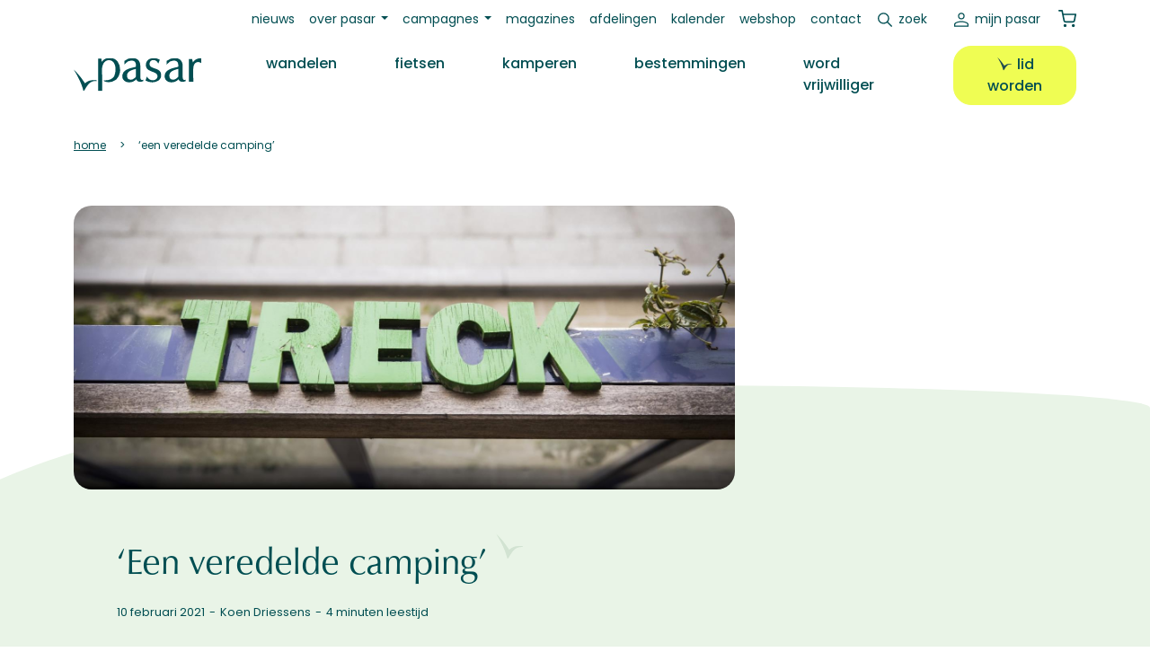

--- FILE ---
content_type: text/html; charset=UTF-8
request_url: https://www.pasar.be/artikel/een-veredelde-camping
body_size: 14440
content:
<!DOCTYPE html>
<html lang="nl" dir="ltr" prefix="og: https://ogp.me/ns#">
  <head>
    <meta charset="utf-8" />
<noscript><style>form.antibot * :not(.antibot-message) { display: none !important; }</style>
</noscript><meta name="description" content="In het Treck Hostel kreeg niet alleen een oude Gentse steenbakkerij een tweede leven, maar werden ook afgeschreven caravans gerecycleerd tot een bijzondere indoor-camping. ‘Droger en warmer dan een echte camping!’" />
<link rel="canonical" href="https://www.pasar.be/artikel/een-veredelde-camping" />
<meta property="og:site_name" content="Pasar" />
<meta property="og:type" content="article" />
<meta property="og:url" content="https://www.pasar.be/artikel/een-veredelde-camping" />
<meta property="og:title" content="‘Een veredelde camping’" />
<meta property="og:description" content="In het Treck Hostel kreeg niet alleen een oude Gentse steenbakkerij een tweede leven, maar werden ook afgeschreven caravans gerecycleerd tot een bijzondere indoor-camping. ‘Droger en warmer dan een echte camping!’" />
<meta property="og:image" content="https://www.pasar.be/sites/default/files/styles/header_image_21_9/public/main-img/Pasar_TreckHostel-21.jpg?h=ea95bb15&amp;itok=HZ9_d5d7" />
<meta name="Generator" content="Drupal 10 (https://www.drupal.org); Commerce 2" />
<meta name="MobileOptimized" content="width" />
<meta name="HandheldFriendly" content="true" />
<meta name="viewport" content="width=device-width, initial-scale=1.0" />
<link rel="icon" href="/favicon.ico" type="image/vnd.microsoft.icon" />
<script>window.a2a_config=window.a2a_config||{};a2a_config.callbacks=[];a2a_config.overlays=[];a2a_config.templates={};</script>

    <title>‘Een veredelde camping’ | Pasar</title>
    <!-- begin Convert Experiences code-->
    <script type="text/javascript" src="//cdn-4.convertexperiments.com/v1/js/10046088-100414304.js?environment=production"></script>
    <!-- end Convert Experiences code -->
    <link rel="stylesheet" media="all" href="//cdn.jsdelivr.net/npm/bootstrap@5.2.3/dist/css/bootstrap.min.css" />
<link rel="stylesheet" media="all" href="/sites/default/files/css/css_KhD0rmc4iP3hH2B2xn2CeAwQwg2vX9gmPKIPjaPuq5g.css?delta=1&amp;language=nl&amp;theme=pasar&amp;include=[base64]" />
<link rel="stylesheet" media="all" href="/sites/default/files/css/css_2lyE6aS9qUHpxUwbNRFDyHxCoAMYVyamQf9FNmQQUgg.css?delta=2&amp;language=nl&amp;theme=pasar&amp;include=[base64]" />
<link rel="stylesheet" media="print" href="/sites/default/files/css/css_LJZ3QqNnpjtQyK_NkxoeJDKwl-lHQpQdO_NuO7E8lHc.css?delta=3&amp;language=nl&amp;theme=pasar&amp;include=[base64]" />

    <script type="application/json" data-drupal-selector="drupal-settings-json">{"path":{"baseUrl":"\/","pathPrefix":"","currentPath":"node\/384","currentPathIsAdmin":false,"isFront":false,"currentLanguage":"nl"},"pluralDelimiter":"\u0003","suppressDeprecationErrors":true,"gtag":{"tagId":"","consentMode":false,"otherIds":[],"events":[],"additionalConfigInfo":[]},"ajaxPageState":{"libraries":"[base64]","theme":"pasar","theme_token":null},"ajaxTrustedUrl":{"\/zoeken":true},"gtm":{"tagId":null,"settings":{"data_layer":"dataLayer","include_classes":false,"allowlist_classes":"","blocklist_classes":"","include_environment":false,"environment_id":"","environment_token":"","include_custom_domain":true,"custom_domain":"https:\/\/gtm.pasar.be"},"tagIds":["GTM-KBRRRZ"]},"data":{"extlink":{"extTarget":true,"extTargetAppendNewWindowDisplay":true,"extTargetAppendNewWindowLabel":"(opens in a new window)","extTargetNoOverride":false,"extNofollow":false,"extTitleNoOverride":false,"extNoreferrer":true,"extFollowNoOverride":false,"extClass":"ext","extLabel":"(link is external)","extImgClass":false,"extSubdomains":true,"extExclude":"","extInclude":"","extCssExclude":".ext-exclude","extCssInclude":".field--name-field-media-document .file a","extCssExplicit":"","extAlert":false,"extAlertText":"This link will take you to an external web site. We are not responsible for their content.","extHideIcons":false,"mailtoClass":"mailto","telClass":"tel","mailtoLabel":"(link sends email)","telLabel":"(link is a phone number)","extUseFontAwesome":false,"extIconPlacement":"append","extPreventOrphan":false,"extFaLinkClasses":"fa fa-external-link","extFaMailtoClasses":"fa fa-envelope-o","extAdditionalLinkClasses":"","extAdditionalMailtoClasses":"","extAdditionalTelClasses":"","extFaTelClasses":"fa fa-phone","allowedDomains":[],"extExcludeNoreferrer":""}},"colorbox":{"transition":"elastic","speed":350,"opacity":0.85,"slideshow":false,"slideshowAuto":true,"slideshowSpeed":2500,"slideshowStart":"start slideshow","slideshowStop":"stop de slideshow","current":"{current} van {total}","previous":"\u00ab Vorige","next":"Volgende \u00bb","close":"Sluiten","overlayClose":true,"returnFocus":true,"maxWidth":"98%","maxHeight":"98%","initialWidth":"300","initialHeight":"250","fixed":true,"scrolling":true,"mobiledetect":true,"mobiledevicewidth":"480px"},"user":{"uid":0,"permissionsHash":"5d8de8d69a07b752edc80594962c0dc9af8c08ac1bbbe268732471e815eafdf9"}}</script>
<script src="/core/misc/drupalSettingsLoader.js?v=10.5.4"></script>
<script src="/modules/contrib/google_tag/js/gtag.js?t8rb2q"></script>
<script src="/modules/contrib/google_tag/js/gtm.js?t8rb2q"></script>

  </head>
  <body class="gpt-ad--kamperen path-node page-node-type-article">
        <a href="#main-content" class="visually-hidden focusable skip-link">
      Overslaan en naar de inhoud gaan
    </a>
    <noscript><iframe src="https://gtm.pasar.be/ns.html?id=GTM-KBRRRZ"
                  height="0" width="0" style="display:none;visibility:hidden"></iframe></noscript>

      <div class="dialog-off-canvas-main-canvas" data-off-canvas-main-canvas>
    

  <header class="sticky-lg-top fixed-top mb-4" role="banner" id="main-header">
      <div class="region region-secondary-menu">
    <nav role="navigation" aria-labelledby="block-pasar-secundairmenu-menu" id="block-pasar-secundairmenu" class="block block-menu navigation menu--secondary">
            
  <h2 class="visually-hidden" id="block-pasar-secundairmenu-menu">Secundair menu</h2>
  

        
<nav class="navbar navbar-expand-lg">
  <div class="container">
    <div class="collapse navbar-collapse" id="navbar-secondary">
                    <ul class="menu navbar-nav mb-2 mb-lg-0">
                            <li class="menu-item nav-item">
        <a href="/nieuws" class="nav-link" data-drupal-link-system-path="node/50576">Nieuws</a>
            </li>
                        <li class="menu-item nav-item menu-item--expanded dropdown">
                <a class="nav-link dropdown-toggle" id="564258065" href="/overons" role="button" data-bs-toggle="dropdown" aria-expanded="false">Over Pasar</a>
                      <ul class="dropdown-menu" aria-labelledby="564258065">
                            <li class="menu-item nav-item">
        <a href="/overons" class="nav-link" data-drupal-link-system-path="node/50594">Wat is Pasar?</a>
            </li>
                        <li class="menu-item nav-item">
        <a href="/vrijwilliger" class="nav-link" data-drupal-link-system-path="node/2242">Word vrijwilliger</a>
            </li>
                        <li class="menu-item nav-item">
        <a href="/ons-team" class="nav-link" data-drupal-link-system-path="node/49514">Personeel</a>
            </li>
                        <li class="menu-item nav-item">
        <a href="/vacatures" class="nav-link" data-drupal-link-system-path="node/93">Vacatures</a>
            </li>
                        <li class="menu-item nav-item">
        <a href="/ledenvoordelen" class="nav-link" data-drupal-link-system-path="node/50677">Ledenvoordelen</a>
            </li>
                        <li class="menu-item nav-item">
        <a href="/adverteren" class="nav-link" data-drupal-link-system-path="node/50596">Adverteren</a>
            </li>
        </ul>
  
            </li>
                        <li class="menu-item nav-item menu-item--expanded dropdown">
                <a class="nav-link dropdown-toggle" id="2054273826" href="/campagnes" role="button" data-bs-toggle="dropdown" aria-expanded="false">Campagnes</a>
                      <ul class="dropdown-menu" aria-labelledby="2054273826">
                            <li class="menu-item nav-item">
        <a href="/campagne/pak-je-tijd" class="nav-link" data-drupal-link-system-path="node/50672">Pak je tijd</a>
            </li>
                        <li class="menu-item nav-item">
        <a href="/campagne/babbel-wandel" class="nav-link" data-drupal-link-system-path="node/50669">Babbel &amp; Wandel</a>
            </li>
                        <li class="menu-item nav-item">
        <a href="/campagne/dagwandelingen" class="nav-link" data-drupal-link-system-path="node/50670">Dagwandelingen</a>
            </li>
                        <li class="menu-item nav-item">
        <a href="/campagne/iedereen-mee-op-pad" class="nav-link" data-drupal-link-system-path="node/53550">Iedereen mee op pad</a>
            </li>
                        <li class="menu-item nav-item">
        <a href="/zomert" class="nav-link">Pasar Zomert</a>
            </li>
        </ul>
  
            </li>
                        <li class="menu-item nav-item">
        <a href="/onze-magazines" class="nav-link" data-drupal-link-system-path="node/50705">Magazines</a>
            </li>
                        <li class="menu-item nav-item">
        <a href="/afdelingen" class="nav-link" data-drupal-link-system-path="node/48278">Afdelingen</a>
            </li>
                        <li class="menu-item nav-item">
        <a href="/kalender" class="nav-link" data-drupal-link-system-path="node/48290">Kalender</a>
            </li>
                        <li class="menu-item nav-item">
        <a href="/webshop" class="nav-link" data-drupal-link-system-path="webshop">Webshop</a>
            </li>
                        <li class="menu-item nav-item">
        <a href="/contact" class="nav-link" data-drupal-link-system-path="node/68">Contact</a>
            </li>
                        <li class="search-link-wrapper menu-item nav-item">
        <a href="/zoeken" id="search-link" class="nav-link" data-drupal-link-system-path="node/49521">Zoek</a>
            </li>
        </ul>
  
    </div>
    




<div class="navbar-mypasar">
  <nav class="navbar navbar-expand-lg">
    <div class="container">
      <div class="collapse navbar-collapse" id="navbar-mypasar">
                      <ul class="menu navbar-nav ms-auto mb-2 mb-lg-0">
                            <li class="menu-item nav-item">
        <a href="/user/login" class="mypasar nav-link" data-drupal-link-system-path="user/login">Mijn Pasar</a>
            </li>
            </ul>
  
      </div>
    </div>
  </nav>
</div>


    <div class="block block-commerce-cart">
  
    
      <div class="cart--cart-block">
  <div class="cart-block--summary">

          <a class="cart-block--link__expand" href="/webshop">
          <span class="cart-block--summary__icon"><img src="/themes/custom/pasar/assets/images/icons/shopping-cart.svg" /></span>
      
            
    </a>
  </div>
  </div>

  </div>

  </div>
</nav>


  </nav>

  </div>

      <div class="region region-primary-menu">
    <nav role="navigation" aria-labelledby="block-pasar-main-menu-menu" id="block-pasar-main-menu" class="block block-menu navigation menu--main">
            
  <h2 class="visually-hidden" id="block-pasar-main-menu-menu">Hoofdnavigatie</h2>
  

        
<nav class="navbar navbar-expand-lg">
  <div class="container">
    <button class="navbar-toggler" type="button" data-bs-toggle="collapse" data-bs-target="#navbar-main,#navbar-account,#navbar-secondary,#navbar-social,#navbar-mypasar" aria-controls="navbarSupportedContent" aria-expanded="false" aria-label="Toggle navigation">
      <span class="toggler-icon top-bar"></span>
      <span class="toggler-icon middle-bar"></span>
      <span class="toggler-icon bottom-bar"></span>
    </button>
    <div class="brand-mobile">
          </div>
    <div class="search-link">
      <a href=""></a>
    </div>
    <div class="mypasar-link">
              <a href="/user/login"></a>
          </div>

    <div class="cart-mobile">
          </div>
    
    <div class="divider"></div>

    <div class="collapse navbar-collapse" id="navbar-main">
      <div class="brand-desktop">  <a href="/" rel="home" class="site-logo navbar-brand">
    <img src="/themes/custom/pasar/logo.svg" alt="Home" />
  </a>
</div>
      <div class="search-mobile">
              </div>
                    <ul class="menu navbar-nav mb-2 mb-lg-0">
                    <li class="menu-item nav-item ps-lg-3 ps-xl-5">
                  <a href="/wandelen" class="wandelen nav-link" data-drupal-link-system-path="node/2">Wandelen</a>
                
              </li>
                <li class="menu-item nav-item ps-lg-3 ps-xl-5">
                  <a href="/fietsen" class="fietsen nav-link" data-drupal-link-system-path="node/3">Fietsen</a>
                
              </li>
                <li class="menu-item nav-item ps-lg-3 ps-xl-5">
                  <a href="/kamperen" class="kamperen nav-link" data-drupal-link-system-path="node/4">Kamperen</a>
                
              </li>
                <li class="menu-item nav-item ps-lg-3 ps-xl-5">
                  <a href="/bestemmingen" class="nav-link" data-drupal-link-system-path="node/5">Bestemmingen</a>
                
              </li>
                <li class="menu-item nav-item ps-lg-3 ps-xl-5">
                  <a href="/vrijwilliger" class="nav-link" data-drupal-link-system-path="node/2242">Word vrijwilliger</a>
                
              </li>
                <li class="lidworden-desktop menu-item nav-item ps-lg-3 ps-xl-5">
                  <a href="/lidworden" class="btn btn-fluo btn-bird" data-drupal-link-system-path="node/49522">Lid worden</a>
                
              </li>
        </ul>
  
    </div>
  </div>
</nav>
<div class="secondarymenu-mobile">
  </div>
<div class="mobile-submenu container">
  <div class="d-flex flex-row justify-content-center gap-3">
    <div class="mypasar-mobile">
          </div>
    <div class="lidworden-mobile">
          </div>
  </div>
  <div class="pasarvzw-mobile">
      </div>
  <div class="footermenu-mobile">
      </div>
  <div class="social-mobile">
      </div>
</div>


  </nav>
<div class="views-exposed-form search-block block block-views block-views-exposed-filter-blocksite-search-page-1 block-pasar-zichtbaarformuliersite-searchpage-1" data-drupal-selector="views-exposed-form-site-search-page-1" id="block-pasar-zichtbaarformuliersite-searchpage-1">
  
    
      <form action="/zoeken" method="get" id="views-exposed-form-site-search-page-1" accept-charset="UTF-8">
  <div class="form--inline clearfix">
  <div class="js-form-item form-item js-form-type-textfield form-type-textfield js-form-item-op form-item-op form-no-label">
        
  <input placeholder="zoek op trefwoord" data-drupal-selector="edit-op" type="text" id="edit-op" name="op" value="" size="30" maxlength="128" class="form-text" />


        </div>
<div data-drupal-selector="edit-actions" class="form-actions js-form-wrapper form-wrapper" id="edit-actions">  
  <button data-drupal-selector="edit-submit-site-search" type="submit" id="edit-submit-site-search" value="Zoeken" class="button js-form-submit form-submit">
    Zoeken
  </button>
  
  
</div>

</div>

</form>

  </div>

  </div>

  </header>

  
  <div class="layout-container mb-5">
    <div class="container">
  <div class="region region-breadcrumb mb-3 mb-lg-5">
    <div id="block-pasar-breadcrumbs" class="block block-system block-system-breadcrumb-block block-pasar-breadcrumbs">
  
    
        <nav class="breadcrumb" role="navigation" aria-labelledby="system-breadcrumb">
    <h2 id="system-breadcrumb" class="visually-hidden">Kruimelpad</h2>
    <ol>
          <li>
                  <a href="/">Home</a>
              </li>
          <li>
                  ‘Een Veredelde Camping’
              </li>
        </ol>
  </nav>

  </div>

  </div>
</div>

    <div class="container">  <div class="region region-highlighted">
    <div data-drupal-messages-fallback class="hidden"></div>

  </div>
</div>

    

    <main role="main">
      <a id="main-content" tabindex="-1"></a>
      <div class="layout-content-above">
        
      </div>

      <div class="layout-content">
                
          <div class="region region-content">
    <div id="block-pasar-content" class="block block-system block-system-main-block block-pasar-content">
  
    
      


<article data-history-node-id="384" class="node node--type-article node--view-mode-full bg-secondary-curved bg-secondary-curved--200 bg-secondary-curved--bottom theme-kamperen pb-7">

  
  

  
  <div class="node__content container">
    <div class="row">
      <div class="col-12 col-lg-8">
                  <div class="header-image position-relative">
            <div class="field field--name-field-main-img field--type-entity-reference field--label-hidden field__item"><div class="media media--type-image media--view-mode-aspect-ratio-21-9">
  
      
            <div class="field--name-field-media-image field--type-image field--label-hidden field__item">  <img loading="lazy" src="/sites/default/files/styles/header_image_21_9/public/main-img/Pasar_TreckHostel-21.jpg?h=ea95bb15&amp;itok=HZ9_d5d7" width="1650" height="707" alt="" class="image-style-header-image-21-9" />


</div>
      
  </div>
</div>
      
                      </div>
                <div class="p-4 p-xl-5 pb-xl-0 mb-6">
                      <h1 class="bird mb-4" >
              <span class="field field--name-title field--type-string field--label-hidden">‘Een veredelde camping’</span>

            </h1>
                    <div class="d-flex fs-sm mb-3 separate-dash">
            <time datetime="2021-02-10">10  februari  2021</time>
            
            <address rel="author"  class="field field--name-field-author field--type-entity-reference field--label-hidden field__item">Koen Driessens</address>
      
            
            <div class="field field--name-node-read-time field--type-string field--label-hidden field__item">4 minuten leestijd</div>
      
          </div>
          <div class="row mb-4">
            <div class="col-12 ">
              
            <div class="clearfix text-formatted field field--name-field-intro field--type-text-with-summary field--label-hidden field__item">In het Treck Hostel kreeg niet alleen een oude Gentse steenbakkerij een tweede leven, maar werden ook afgeschreven caravans gerecycleerd tot een bijzondere indoor-camping. ‘Droger en warmer dan een echte camping!’</div>
      

              <div class="d-flex flex-wrap gap-3 mb-5">
                <span class="psr-badge">
            reportage
      </span>                <span class="psr-badge">
      <ul class="field field--name-field-activity-type field--type-entity-reference field--label-hidden ul-clean separate-dash field__items">
              <li class="field__item">Kamperen</li>
          </ul>
  </span>                <span class="psr-badge"><i class="icon-pin"></i>Gent</span>                                                
            <div class="field field--name-field-related-country field--type-entity-reference field--label-hidden field__item">


<article data-history-node-id="52611" class="node node--type-country node--promoted node--view-mode-side-card">
  <a href="/bestemmingen/belgie" class="country-badge psr-badge">
            <div class="field field--name-field-country-flag field--type-image field--label-hidden field__item">  <img loading="lazy" src="/sites/default/files/flag-icons/Flag_of_Belgium.svg.png" width="692" height="600" alt="" />

</div>
      <span class="field field--name-title field--type-string field--label-hidden">België</span>
</a>
</article>



</div>
      
                
              </div>

              
              
      <div class="field field--name-field-content field--type-entity-reference-revisions field--label-hidden field__items">
              <div class="field__item paragraph--wrapper">




  <div class="paragraph paragraph--type--cb-txt paragraph--view-mode--default row">
          
            <div class="col-12">
            <div class="clearfix text-formatted field field--name-field-cb-txt field--type-text-long field--label-hidden field__item"><p>Medezaakvoerster Iris deed inspiratie op in de grote hal van het BaseCamp Youth Hostel in Bonn met zijn oude caravans, streamers en VW-busjes, vertelt Mathilde: ‘Ons Treck Hostel is met zijn twee slaapzalen (met 5 en 12 bedden) ook een jeugdherberg, maar we profileren ons niet zo: we trekken als “indoor-camping” jong en oud aan. Vooral gezinnen met kinderen komen specifiek voor onze 9 caravans met 2 tot 4 slaapplaatsen.’ Die staan gezellig kriskras opgesteld in een hoekige en hoge ruimte achter de Treckhaak, het buurtcafé-annex-ontbijtruimte. De caravans zijn elk in een bepaald thema gepimpt: van jungle tot zen. Kringloopmeubels voor en tussen de caravans versterken de vintage sfeer. ‘Gasten die dit niet verwachtten, zijn altijd aangenaam verrast.’</p>

<p>Marie Missinne en Siebe Persyn, twee 20-jarigen uit het Brugse, hebben de nacht in de retro-caravan doorgebracht. ‘Je hebt er hetzelfde gevoel als in een echte caravan op een echte camping.’ De meisjes weten wat ze zeggen: ze hebben kampeerervaring. Marie trok vroeger met haar ouders in een caravan naar Frankrijk, vandaag tentkampeert ze met haar vriend in heel Zuid-Europa. Ook Siebes ouders hebben een caravan in de Ardennen staan, waar zij dan ernaast in een tentje slaapt. Vooral ’s zomers natuurlijk. ‘We zijn hier nu in de winter omdat we de verjaardagsbon van mijn moeder nog dringend moesten opmaken’, lacht Marie. ‘In de zomer moet het hier heel anders zijn: dan kun je buiten, gezellig op het grote terras zitten en barbecueën of er zelfs in de openlucht kamperen. De indoor-camping verschilt daar toch wel wat van: hier wordt er in of voor de caravans niet gekookt. Op een openluchtcamping heb je ook meer contact met je buren en zit je vaker buiten voor je caravan.’</p>

<p><strong>Cabardouche</strong></p>

<p>‘Anders dan op een openluchtcamping blijven de gasten hier meestal slechts één of twee nachten’, zegt Mathilde. Van maart tot oktober zit het Treck Hostel goed vol met korte verblijvers die Gent aandoen. ‘Ons verblijf is niet erg cultureel’, geven de meisjes toe. ‘Gisteren zijn we gaan shoppen, vandaag gaan we zwemmen. We wonen niet zo ver, dus we komen zo ook al vaak genoeg in Gent.’</p>

<p>Ook de familie Steenackers, afkomstig uit de regio Mechelen, is niet specifiek hier voor Gent. Ze zijn ook geen fanatieke kampeerders die ’s winters campings opzoeken: ‘We zochten gewoon een originelere locatie voor een familieweekend dan een chalet in de Ardennen.’ Rudi en Caroline vieren er met dochters Annelies, Emmy en Katie plus wederhelften hun 35ste huwelijksverjaardag. ‘Verder hebben we niets gepland: dat zoeken we ter plekke wel uit’ – zolang er maar niet te veel gewandeld moet worden aangezien Annelies hoogzwanger is.</p>

<p>Nog even zonder kleinkinderen nemen de vier koppels in alle rust vier caravans in beslag, ‘maar het hadden er ook minder kunnen zijn, want sommige hebben meer dan twee bedden. We trokken lotje om de caravans te verdelen’, vertelt Rudi. Terwijl hun dochters een vrolijke strandcaravan, een zilveren wielrennerscaravan en – hoog boven de rest – een ‘birds nest’-caravan betrokken, kregen de jubilarissen Rudi en Caroline ‘toepasselijk’ de wulpse cabardouche-caravan toegemeten.</p>

<p><strong>Campinggevoel</strong></p>

<p>Ze kenden de indoor-camping niet, tot ze erop stootten op het net. ‘Supertof’, noemen de dochters de locatie. ‘Je krijgt er een echt campinggevoel: je moet hier ook met je toiletzaak over het hele terrein naar de wasruimte stappen. Het is zelfs comfortabeler dan een camping. Je hebt hier geen last van het weer: het is er droog, warm. Een veredelde camping dus. En je hebt er geen last van luidruchtige Hollanders. Het is er ’s nachts rustig.’ Ook Marie en Siebe hebben geen last gehad van lawaai. ‘Maar wij slapen dan ook langer dan andere gasten (lachen).’</p>

<p>‘Je hebt hier meer het gevoel echt op reis te zijn dan in een hotel met onpersoonlijke kamers’, vindt Rudi. ‘Ook de internationale context helpt.’ Mathilde: ‘We krijgen hier gasten uit de hele wereld.’ Een wereldkaart met bankbiljetten uit elk continent en de verschillende talen die te horen zijn in de ontbijtruimte bevestigen dat. ‘Vooral in de week komen hier buitenlanders. In het weekend hebben we dan meer binnenlandse en Nederlandse gasten.’</p>

<p>De gasten hoeven niets mee te brengen, behalve een handdoek. Er liggen lakens op de bedden, er zijn lockers, gratis wifi en ontbijt in de Treckhaak. Tussen de ontbijtruimte en de toiletruimte is nog een grote, in campingsfeer aangeklede ontspanningszaal. ‘Daar en in een grote ruimte achteraan op het terrein willen we nog meer caravans zetten, specifiek voor groepen, om die gescheiden te houden van de andere gasten. Dus we zijn nog steeds op zoek naar caravans. Die er nu staan, komen vooral uit Nederland’, zegt Mathilde. ‘Ik ben vorige week nog een exemplaar gaan bekijken in Limburg. De mensen zijn blij dat ze ervan af zijn én dat hun caravan hier bij ons een tweede leven krijgt.’ Dat ze graag nog eens komen bekijken: ‘De vorige eigenaar van de “Biky” is er zelf eens in komen logeren.’</p></div>
      </div>
      </div>
</div>
              <div class="field__item paragraph--wrapper">



  <div class="paragraph paragraph--type--cb-img-gallery paragraph--view-mode--default carousel slide mx-auto" id="multiItemCarouselColorbox-60793" data-bs-ride="carousel" data-bs-interval="10000">
    

          <div class="carousel-inner">

<div class="d-flex gap-2 g-md-3 field__items items">

        <div class="field__item" data-image-index="0">
          <div class="media media--type-image media--view-mode-scaled-h300">
  
      
            <div class="field--name-field-media-image field--type-image field--label-hidden field__item">
<a href="https://www.pasar.be/sites/default/files/gallery/Pasar_TreckHostel-1.jpg" aria-label="{&quot;alt&quot;:&quot;&quot;}" role="button"  title="Pasar_TreckHostel-1.jpg" data-colorbox-gallery="gallery-field_media_image-B7XesuPcbWM" class="colorbox" aria-controls="colorbox-sPRkCCcvigM" data-cbox-img-attrs="{&quot;alt&quot;:&quot;&quot;}"><img id="colorbox-sPRkCCcvigM" src="/sites/default/files/styles/scaled_h300/public/gallery/Pasar_TreckHostel-1.jpg?itok=BWtL-SSp" width="450" height="300" alt="" loading="lazy" class="image-style-scaled-h300" />

</a>
</div>
      
  </div>

      </div>
              <div class="field__item" data-image-index="1">
          <div class="media media--type-image media--view-mode-scaled-h300">
  
      
            <div class="field--name-field-media-image field--type-image field--label-hidden field__item">
<a href="https://www.pasar.be/sites/default/files/gallery/Pasar_TreckHostel-2.jpg" aria-label="{&quot;alt&quot;:&quot;&quot;}" role="button"  title="Pasar_TreckHostel-2.jpg" data-colorbox-gallery="gallery-field_media_image-B7XesuPcbWM" class="colorbox" aria-controls="colorbox-UMzvEQGCteA" data-cbox-img-attrs="{&quot;alt&quot;:&quot;&quot;}"><img id="colorbox-UMzvEQGCteA" src="/sites/default/files/styles/scaled_h300/public/gallery/Pasar_TreckHostel-2.jpg?itok=SxnNqqnb" width="450" height="300" alt="" loading="lazy" class="image-style-scaled-h300" />

</a>
</div>
      
  </div>

      </div>
              <div class="field__item" data-image-index="2">
          <div class="media media--type-image media--view-mode-scaled-h300">
  
      
            <div class="field--name-field-media-image field--type-image field--label-hidden field__item">
<a href="https://www.pasar.be/sites/default/files/gallery/Pasar_TreckHostel-3.jpg" aria-label="{&quot;alt&quot;:&quot;&quot;}" role="button"  title="Pasar_TreckHostel-3.jpg" data-colorbox-gallery="gallery-field_media_image-B7XesuPcbWM" class="colorbox" aria-controls="colorbox-fnS78dphKq4" data-cbox-img-attrs="{&quot;alt&quot;:&quot;&quot;}"><img id="colorbox-fnS78dphKq4" src="/sites/default/files/styles/scaled_h300/public/gallery/Pasar_TreckHostel-3.jpg?itok=gO5JttdM" width="450" height="300" alt="" loading="lazy" class="image-style-scaled-h300" />

</a>
</div>
      
  </div>

      </div>
              <div class="field__item" data-image-index="3">
          <div class="media media--type-image media--view-mode-scaled-h300">
  
      
            <div class="field--name-field-media-image field--type-image field--label-hidden field__item">
<a href="https://www.pasar.be/sites/default/files/gallery/Pasar_TreckHostel-8.jpg" aria-label="{&quot;alt&quot;:&quot;&quot;}" role="button"  title="Pasar_TreckHostel-8.jpg" data-colorbox-gallery="gallery-field_media_image-B7XesuPcbWM" class="colorbox" aria-controls="colorbox-RqGgN265oNQ" data-cbox-img-attrs="{&quot;alt&quot;:&quot;&quot;}"><img id="colorbox-RqGgN265oNQ" src="/sites/default/files/styles/scaled_h300/public/gallery/Pasar_TreckHostel-8.jpg?itok=swGtakHs" width="450" height="300" alt="" loading="lazy" class="image-style-scaled-h300" />

</a>
</div>
      
  </div>

      </div>
              <div class="field__item" data-image-index="4">
          <div class="media media--type-image media--view-mode-scaled-h300">
  
      
            <div class="field--name-field-media-image field--type-image field--label-hidden field__item">
<a href="https://www.pasar.be/sites/default/files/gallery/Pasar_TreckHostel-11.jpg" aria-label="{&quot;alt&quot;:&quot;&quot;}" role="button"  title="Pasar_TreckHostel-11.jpg" data-colorbox-gallery="gallery-field_media_image-B7XesuPcbWM" class="colorbox" aria-controls="colorbox-nSUb_wOVjCY" data-cbox-img-attrs="{&quot;alt&quot;:&quot;&quot;}"><img id="colorbox-nSUb_wOVjCY" src="/sites/default/files/styles/scaled_h300/public/gallery/Pasar_TreckHostel-11.jpg?itok=84aQxRQK" width="450" height="300" alt="" loading="lazy" class="image-style-scaled-h300" />

</a>
</div>
      
  </div>

      </div>
              <div class="field__item" data-image-index="5">
          <div class="media media--type-image media--view-mode-scaled-h300">
  
      
            <div class="field--name-field-media-image field--type-image field--label-hidden field__item">
<a href="https://www.pasar.be/sites/default/files/gallery/Pasar_TreckHostel-13.jpg" aria-label="{&quot;alt&quot;:&quot;&quot;}" role="button"  title="Pasar_TreckHostel-13.jpg" data-colorbox-gallery="gallery-field_media_image-B7XesuPcbWM" class="colorbox" aria-controls="colorbox-x6kVqnV_JiI" data-cbox-img-attrs="{&quot;alt&quot;:&quot;&quot;}"><img id="colorbox-x6kVqnV_JiI" src="/sites/default/files/styles/scaled_h300/public/gallery/Pasar_TreckHostel-13.jpg?itok=4JzySjZS" width="450" height="300" alt="" loading="lazy" class="image-style-scaled-h300" />

</a>
</div>
      
  </div>

      </div>
              <div class="field__item" data-image-index="6">
          <div class="media media--type-image media--view-mode-scaled-h300">
  
      
            <div class="field--name-field-media-image field--type-image field--label-hidden field__item">
<a href="https://www.pasar.be/sites/default/files/gallery/Pasar_TreckHostel-14.jpg" aria-label="{&quot;alt&quot;:&quot;&quot;}" role="button"  title="Pasar_TreckHostel-14.jpg" data-colorbox-gallery="gallery-field_media_image-B7XesuPcbWM" class="colorbox" aria-controls="colorbox-3wus9JB1OmE" data-cbox-img-attrs="{&quot;alt&quot;:&quot;&quot;}"><img id="colorbox-3wus9JB1OmE" src="/sites/default/files/styles/scaled_h300/public/gallery/Pasar_TreckHostel-14.jpg?itok=tShgaeqO" width="450" height="300" alt="" loading="lazy" class="image-style-scaled-h300" />

</a>
</div>
      
  </div>

      </div>
              <div class="field__item" data-image-index="7">
          <div class="media media--type-image media--view-mode-scaled-h300">
  
      
            <div class="field--name-field-media-image field--type-image field--label-hidden field__item">
<a href="https://www.pasar.be/sites/default/files/gallery/Pasar_TreckHostel-15.jpg" aria-label="{&quot;alt&quot;:&quot;&quot;}" role="button"  title="Pasar_TreckHostel-15.jpg" data-colorbox-gallery="gallery-field_media_image-B7XesuPcbWM" class="colorbox" aria-controls="colorbox-8gMEbyzeY_E" data-cbox-img-attrs="{&quot;alt&quot;:&quot;&quot;}"><img id="colorbox-8gMEbyzeY_E" src="/sites/default/files/styles/scaled_h300/public/gallery/Pasar_TreckHostel-15.jpg?itok=vYvabMvA" width="450" height="300" alt="" loading="lazy" class="image-style-scaled-h300" />

</a>
</div>
      
  </div>

      </div>
              <div class="field__item" data-image-index="8">
          <div class="media media--type-image media--view-mode-scaled-h300">
  
      
            <div class="field--name-field-media-image field--type-image field--label-hidden field__item">
<a href="https://www.pasar.be/sites/default/files/gallery/Pasar_TreckHostel-16.jpg" aria-label="{&quot;alt&quot;:&quot;&quot;}" role="button"  title="Pasar_TreckHostel-16.jpg" data-colorbox-gallery="gallery-field_media_image-B7XesuPcbWM" class="colorbox" aria-controls="colorbox-XUtjb4kqCiI" data-cbox-img-attrs="{&quot;alt&quot;:&quot;&quot;}"><img id="colorbox-XUtjb4kqCiI" src="/sites/default/files/styles/scaled_h300/public/gallery/Pasar_TreckHostel-16.jpg?itok=1MqK9quR" width="450" height="300" alt="" loading="lazy" class="image-style-scaled-h300" />

</a>
</div>
      
  </div>

      </div>
              <div class="field__item" data-image-index="9">
          <div class="media media--type-image media--view-mode-scaled-h300">
  
      
            <div class="field--name-field-media-image field--type-image field--label-hidden field__item">
<a href="https://www.pasar.be/sites/default/files/gallery/Pasar_TreckHostel-22.jpg" aria-label="{&quot;alt&quot;:&quot;&quot;}" role="button"  title="Pasar_TreckHostel-22.jpg" data-colorbox-gallery="gallery-field_media_image-B7XesuPcbWM" class="colorbox" aria-controls="colorbox-cDnGzi0yRcE" data-cbox-img-attrs="{&quot;alt&quot;:&quot;&quot;}"><img id="colorbox-cDnGzi0yRcE" src="/sites/default/files/styles/scaled_h300/public/gallery/Pasar_TreckHostel-22.jpg?itok=zXqe1-HQ" width="450" height="300" alt="" loading="lazy" class="image-style-scaled-h300" />

</a>
</div>
      
  </div>

      </div>
              <div class="field__item" data-image-index="10">
          <div class="media media--type-image media--view-mode-scaled-h300">
  
      
            <div class="field--name-field-media-image field--type-image field--label-hidden field__item">
<a href="https://www.pasar.be/sites/default/files/gallery/Pasar_TreckHostel-25.jpg" aria-label="{&quot;alt&quot;:&quot;&quot;}" role="button"  title="Pasar_TreckHostel-25.jpg" data-colorbox-gallery="gallery-field_media_image-B7XesuPcbWM" class="colorbox" aria-controls="colorbox-GM5s8JBtjHY" data-cbox-img-attrs="{&quot;alt&quot;:&quot;&quot;}"><img id="colorbox-GM5s8JBtjHY" src="/sites/default/files/styles/scaled_h300/public/gallery/Pasar_TreckHostel-25.jpg?itok=0tgEhuGZ" width="450" height="300" alt="" loading="lazy" class="image-style-scaled-h300" />

</a>
</div>
      
  </div>

      </div>
              <div class="field__item" data-image-index="11">
          <div class="media media--type-image media--view-mode-scaled-h300">
  
      
            <div class="field--name-field-media-image field--type-image field--label-hidden field__item">
<a href="https://www.pasar.be/sites/default/files/gallery/Pasar_TreckHostel-30.jpg" aria-label="{&quot;alt&quot;:&quot;&quot;}" role="button"  title="Pasar_TreckHostel-30.jpg" data-colorbox-gallery="gallery-field_media_image-B7XesuPcbWM" class="colorbox" aria-controls="colorbox-emQuNpsgGB4" data-cbox-img-attrs="{&quot;alt&quot;:&quot;&quot;}"><img id="colorbox-emQuNpsgGB4" src="/sites/default/files/styles/scaled_h300/public/gallery/Pasar_TreckHostel-30.jpg?itok=uSEHDN7_" width="450" height="300" alt="" loading="lazy" class="image-style-scaled-h300" />

</a>
</div>
      
  </div>

      </div>
          
</div>
</div>
    
    <button class="carousel-control-prev" type="button" data-bs-target="#multiItemCarousel-60793" data-bs-slide="prev">
        <span class="carousel-control-prev-icon" aria-hidden="true"></span>
        <span class="visually-hidden">Previous</span>
    </button>
    <button class="carousel-control-next" type="button" data-bs-target="#multiItemCarousel-60793" data-bs-slide="next">
        <span class="carousel-control-next-icon" aria-hidden="true"></span>
        <span class="visually-hidden">Next</span>
    </button>
  </div>

</div>
          </div>
  
              <div class="row">
  <div class="col-12 col-sm-6">
    <div class="float-end float-sm-start mb-4 mb-sm-0"><a class="icon-end-arrow-right--white btn btn-primary text-lowercase" href="/artikel/eilandhoppen-de-kvarnerbaai">Volgend Artikel</a>
</div>
  </div>
  <div class="col-12 col-sm-6">
    <div class="float-end"><span class="a2a_kit a2a_kit_size_32 addtoany_list" data-a2a-url="https://www.pasar.be/artikel/een-veredelde-camping" data-a2a-title="‘Een veredelde camping’"><p class="d-inline me-3 text-lowercase">deel Artikel</p><a class="a2a_button_facebook"><img src="/themes/custom/pasar/assets/images/icons/facebook--darkgreen.svg"></a><a class="a2a_button_twitter"><img src="/themes/custom/pasar/assets/images/icons/twitter--darkgreen.svg"></a></span></div>
  </div>
</div> 
            </div>
          </div>
        </div>
      </div>

      <div class="col-12 col-lg-4 img-reset">
        <div class="mb-4 float-end">
            <div class="clearfix text-formatted field field--name-body field--type-text-with-summary field--label-hidden field__item">
            <div class="clearfix text-formatted field field--name-field-adslot-body field--type-text-long field--label-hidden field__item"><!-- Start GPT Tag -->
<script async src='https://securepubads.g.doubleclick.net/tag/js/gpt.js'></script>
<script>
  window.googletag = window.googletag || {cmd: []};
  googletag.cmd.push(function() {
    googletag.defineSlot('/22306839729/Pasar/kamperen', [[300,250]], 'div-gpt-ad-1325273-1')
             .setTargeting('positie', ['boven'])
             .addService(googletag.pubads());

    googletag.pubads().enableSingleRequest();
    googletag.enableServices();
  });
</script>
<!-- End GPT Tag -->
<!-- GPT AdSlot 1 for Ad unit 'Pasar/kamperen' ### Size: [[300,250]] -->
<div id='div-gpt-ad-1325273-1'>
  <script>
    googletag.cmd.push(function() { googletag.display('div-gpt-ad-1325273-1'); });
  </script>
</div>
<!-- End AdSlot 1 --></div>
      
</div>
      </div>
        <div class="float-end"></div>
        <div class="mb-4 float-end">
            <div class="clearfix text-formatted field field--name-body field--type-text-with-summary field--label-hidden field__item">
            <div class="clearfix text-formatted field field--name-field-adslot-body field--type-text-long field--label-hidden field__item"><!-- Start GPT Tag -->
<script async src='https://securepubads.g.doubleclick.net/tag/js/gpt.js'></script>
<script>
  window.googletag = window.googletag || {cmd: []};
  googletag.cmd.push(function() {
    googletag.defineSlot('/22306839729/Pasar/kamperen', [[300,250]], 'div-gpt-ad-1325273-1')
             .setTargeting('positie', ['boven'])
             .addService(googletag.pubads());

    googletag.pubads().enableSingleRequest();
    googletag.enableServices();
  });
</script>
<!-- End GPT Tag -->
<!-- GPT AdSlot 1 for Ad unit 'Pasar/kamperen' ### Size: [[300,250]] -->
<div id='div-gpt-ad-1325273-1'>
  <script>
    googletag.cmd.push(function() { googletag.display('div-gpt-ad-1325273-1'); });
  </script>
</div>
<!-- End AdSlot 1 --></div>
      
</div>
      </div>
        <div class="mb-4 float-end">
            <div class="clearfix text-formatted field field--name-body field--type-text-with-summary field--label-hidden field__item">
            <div class="clearfix text-formatted field field--name-field-adslot-body field--type-text-long field--label-hidden field__item"><!-- Start GPT Tag -->
<script async src='https://securepubads.g.doubleclick.net/tag/js/gpt.js'></script>
<script>
  window.googletag = window.googletag || {cmd: []};
  googletag.cmd.push(function() {
    googletag.defineSlot('/22306839729/Pasar/kamperen', [[300,250]], 'div-gpt-ad-2670526-1')
             .setTargeting('positie', ['midden'])
             .addService(googletag.pubads());

    googletag.pubads().enableSingleRequest();
    googletag.enableServices();
  });
</script>
<!-- End GPT Tag -->
<!-- GPT AdSlot 1 for Ad unit 'Pasar/kamperen' ### Size: [[300,250]] -->
<div id='div-gpt-ad-2670526-1'>
  <script>
    googletag.cmd.push(function() { googletag.display('div-gpt-ad-2670526-1'); });
  </script>
</div>
<!-- End AdSlot 1 --></div>
      </div>
      </div>
        <div class="mb-4 float-end">
            <div class="clearfix text-formatted field field--name-body field--type-text-with-summary field--label-hidden field__item">
            <div class="clearfix text-formatted field field--name-field-adslot-body field--type-text-long field--label-hidden field__item"><!-- Start GPT Tag -->
<script async src='https://securepubads.g.doubleclick.net/tag/js/gpt.js'></script>
<script>
  window.googletag = window.googletag || {cmd: []};
  googletag.cmd.push(function() {
    googletag.defineSlot('/22306839729/Pasar/kamperen', [[300,250]], 'div-gpt-ad-9092952-1')
             .setTargeting('positie', ['onder'])
             .addService(googletag.pubads());

    googletag.pubads().enableSingleRequest();
    googletag.enableServices();
  });
</script>
<!-- End GPT Tag -->
<!-- GPT AdSlot 1 for Ad unit 'Pasar/kamperen' ### Size: [[300,250]] -->
<div id='div-gpt-ad-9092952-1'>
  <script>
    googletag.cmd.push(function() { googletag.display('div-gpt-ad-9092952-1'); });
  </script>
</div>
<!-- End AdSlot 1 --></div>
      </div>
      </div>
        <div class="mb-4 float-end">
            <div class="clearfix text-formatted field field--name-body field--type-text-with-summary field--label-hidden field__item">
            <div class="clearfix text-formatted field field--name-field-adslot-body field--type-text-long field--label-hidden field__item"><!-- Start GPT Tag -->
<script async src='https://securepubads.g.doubleclick.net/tag/js/gpt.js'></script>
<script>
  window.googletag = window.googletag || {cmd: []};
  googletag.cmd.push(function() {
    googletag.defineSlot('/22306839729/Pasar/kamperen', [[160,600],[120,600]], 'div-gpt-ad-9556397-1')
             .addService(googletag.pubads());

    googletag.pubads().enableSingleRequest();
    googletag.enableServices();
  });
</script>
<!-- End GPT Tag -->
<!-- GPT AdSlot 1 for Ad unit 'Pasar/kamperen' ### Size: [[160,600],[120,600]] -->
<div id='div-gpt-ad-9556397-1'>
  <script>
    googletag.cmd.push(function() { googletag.display('div-gpt-ad-9556397-1'); });
  </script>
</div>
<!-- End AdSlot 1 --></div>
      </div>
      </div>
      </div>
    </div>
  
    <div class="d-none d-xl-flex justify-content-center position-relative">
      <span class="img-reset">
            <div class="clearfix text-formatted field field--name-body field--type-text-with-summary field--label-hidden field__item">
            <div class="clearfix text-formatted field field--name-field-adslot-body field--type-text-long field--label-hidden field__item"><!-- Start GPT Tag -->
<script async src='https://securepubads.g.doubleclick.net/tag/js/gpt.js'></script>
<script>
  window.googletag = window.googletag || {cmd: []};
  googletag.cmd.push(function() {
    googletag.defineSlot('/22306839729/Pasar/kamperen', [[468,60],[728,90],[1200,140]], 'div-gpt-ad-2046887-1')
             .setTargeting('positie', ['boven'])
             .addService(googletag.pubads());

    googletag.enableServices();
  });
</script>
<!-- End GPT Tag -->
<!-- GPT AdSlot 1 for Ad unit 'Pasar/kamperen' ### Size: [[1200,140]] -->
<div id='div-gpt-ad-2046887-1'>
  <script>
    googletag.cmd.push(function() { googletag.display('div-gpt-ad-2046887-1'); });
  </script>
</div>
<!-- End AdSlot 1 --></div>
      </div>
      </span>
    </div>

    <div class="mt-5"><div class="views-element-container"><div class="view view-articles-related view-id-articles_related view-display-id-current_article js-view-dom-id-06248d33138e649d8590688f7f9867f227d3c9d37fb52d7a857e69789ad00c2b">
  
    
      <div class="view-header">
      <h3>Meer inspiratie</h3>
    </div>
      
      <div class="view-content">
      <div class="row g-4 mb-3">
          <div class="col-12 col-md-6 col-lg-4 col-xl-3">


<article data-history-node-id="56408" class="node node--type-article node--view-mode-teaser theme-kamperen card h-100">

  <div class="card-img position-relative">
          
            <div class="field field--name-field-main-img field--type-entity-reference field--label-hidden field__item"><div class="media media--type-image media--view-mode-teaser-square">
  
      
            <div class="field--name-field-media-image field--type-image field--label-hidden field__item">  <img loading="lazy" src="/sites/default/files/styles/teaser_square/public/2026-01/kampeerBV-pim.png?h=66be67e2&amp;itok=fEiHoTLE" width="600" height="630" alt="Pim Niesten " class="image-style-teaser-square" />


</div>
      
            <div class="field--name-field-media-copyright field--type-string field--label-hidden field__item copyright">Michaël Dehaspe</div>
      
  </div>
</div>
      
    
        
  </div>

  <a href="/reportage/kampeer-bv-pim-niesten" rel="bookmark">
    <div class="card-img-overlay d-flex justify-content-end gap-2">
      
            
                    <div class="item psr-theme--color">
            <div class="field field--name-field-article-type field--type-entity-reference field--label-hidden field__item">reportage</div>
      </div>
          </div>
    <div class="readmore position-absolute top-40 start-50 translate-middle bird-white">Lees meer</div>
  </a>

  <div class="card-body">
    <div class="node__content card-text">
      <div class="psr-theme--color fs-sm text-lowercase mb-1">
      <ul class="field field--name-field-activity-type field--type-entity-reference field--label-hidden ul-clean separate-dash field__items">
              <li class="field__item">Kamperen</li>
          </ul>
  </div>
    </div>
    <div class="card-title">
      
              <h6><span class="field field--name-title field--type-string field--label-hidden">Kampeer-BV: Pim Niesten</span>
</h6>
            
    </div>
    
        
  </div>

</article>

</div>
          <div class="col-12 col-md-6 col-lg-4 col-xl-3">


<article data-history-node-id="56404" class="node node--type-article node--promoted node--view-mode-teaser theme-kamperen card h-100">

  <div class="card-img position-relative">
          
            <div class="field field--name-field-main-img field--type-entity-reference field--label-hidden field__item"><div class="media media--type-image media--view-mode-teaser-square">
  
      
            <div class="field--name-field-media-image field--type-image field--label-hidden field__item">  <img loading="lazy" src="/sites/default/files/styles/teaser_square/public/2026-01/batterij-technisch.png?h=392b2347&amp;itok=mflhmmEj" width="600" height="630" alt="accu technisch" class="image-style-teaser-square" />


</div>
      
            <div class="field--name-field-media-copyright field--type-string field--label-hidden field__item copyright">Shutterstock</div>
      
  </div>
</div>
      
    
        
  </div>

  <a href="/praktisch/de-juiste-camperaccu-4-vragen" rel="bookmark">
    <div class="card-img-overlay d-flex justify-content-end gap-2">
      
            
                    <div class="item psr-theme--color">
            <div class="field field--name-field-article-type field--type-entity-reference field--label-hidden field__item">praktisch</div>
      </div>
          </div>
    <div class="readmore position-absolute top-40 start-50 translate-middle bird-white">Lees meer</div>
  </a>

  <div class="card-body">
    <div class="node__content card-text">
      <div class="psr-theme--color fs-sm text-lowercase mb-1">
      <ul class="field field--name-field-activity-type field--type-entity-reference field--label-hidden ul-clean separate-dash field__items">
              <li class="field__item">Kamperen</li>
          </ul>
  </div>
    </div>
    <div class="card-title">
      
              <h6><span class="field field--name-title field--type-string field--label-hidden">De juiste camperaccu in 4 vragen</span>
</h6>
            
    </div>
    
        
  </div>

</article>

</div>
          <div class="col-12 col-md-6 col-lg-4 col-xl-3">


<article data-history-node-id="56407" class="node node--type-article node--promoted node--view-mode-teaser theme-kamperen card h-100">

  <div class="card-img position-relative">
          
            <div class="field field--name-field-main-img field--type-entity-reference field--label-hidden field__item"><div class="media media--type-image media--view-mode-teaser-square">
  
      
            <div class="field--name-field-media-image field--type-image field--label-hidden field__item">  <img loading="lazy" src="/sites/default/files/styles/teaser_square/public/2026-01/Opaalkust%20-39.jpg?h=95dc4871&amp;itok=Bva7iPSY" width="600" height="630" alt="opaalkust" class="image-style-teaser-square" />


</div>
      
            <div class="field--name-field-media-copyright field--type-string field--label-hidden field__item copyright">Thomas De Boever</div>
      
  </div>
</div>
      
    
        
  </div>

  <a href="/reportage/thuiskomen-aan-de-opaalkust-rust-de-natuur" rel="bookmark">
    <div class="card-img-overlay d-flex justify-content-end gap-2">
      
            
                    <div class="item psr-theme--color">
            <div class="field field--name-field-article-type field--type-entity-reference field--label-hidden field__item">reportage</div>
      </div>
          </div>
    <div class="readmore position-absolute top-40 start-50 translate-middle bird-white">Lees meer</div>
  </a>

  <div class="card-body">
    <div class="node__content card-text">
      <div class="psr-theme--color fs-sm text-lowercase mb-1">
      <ul class="field field--name-field-activity-type field--type-entity-reference field--label-hidden ul-clean separate-dash field__items">
              <li class="field__item">Kamperen</li>
          </ul>
  </div>
    </div>
    <div class="card-title">
      
              <h6><span class="field field--name-title field--type-string field--label-hidden">Thuiskomen aan de Opaalkust: rust in de natuur</span>
</h6>
            
    </div>
    
        
  </div>

</article>

</div>
          <div class="col-12 col-md-6 col-lg-4 col-xl-3">


<article data-history-node-id="56276" class="node node--type-article node--promoted node--view-mode-teaser theme-kamperen card h-100">

  <div class="card-img position-relative">
          
            <div class="field field--name-field-main-img field--type-entity-reference field--label-hidden field__item"><div class="media media--type-image media--view-mode-teaser-square">
  
      
            <div class="field--name-field-media-image field--type-image field--label-hidden field__item">  <img loading="lazy" src="/sites/default/files/styles/teaser_square/public/2026-01/DJI_20250306_120706_310.jpg?h=f92e4d07&amp;itok=2trEiJFw" width="600" height="630" alt="algarve" class="image-style-teaser-square" />


</div>
      
            <div class="field--name-field-media-copyright field--type-string field--label-hidden field__item copyright">Rudolf Schreuder</div>
      
  </div>
</div>
      
    
        
  </div>

  <a href="/reportage/overwinteren-de-algarve" rel="bookmark">
    <div class="card-img-overlay d-flex justify-content-end gap-2">
      
            
                    <div class="item psr-theme--color">
            <div class="field field--name-field-article-type field--type-entity-reference field--label-hidden field__item">reportage</div>
      </div>
          </div>
    <div class="readmore position-absolute top-40 start-50 translate-middle bird-white">Lees meer</div>
  </a>

  <div class="card-body">
    <div class="node__content card-text">
      <div class="psr-theme--color fs-sm text-lowercase mb-1">
      <ul class="field field--name-field-activity-type field--type-entity-reference field--label-hidden ul-clean separate-dash field__items">
              <li class="field__item">Kamperen</li>
              <li class="field__item">Uitstappen en vakanties</li>
          </ul>
  </div>
    </div>
    <div class="card-title">
      
              <h6><span class="field field--name-title field--type-string field--label-hidden">Overwinteren in de Algarve</span>
</h6>
            
    </div>
    
        
  </div>

</article>

</div>
  </div>

    </div>
  
          </div>
</div>
</div>

    <div class="container p-4 ps-xl-5 pt-3 pt-xl-6">
          </div>
  </div>

</article>

  </div>

  </div>

      </div>
      
      
            <div class="layout-content-below-light">
          <div class="region region-content-below-light">
    <div id="block-pasar-vrijetijd" class="block block-block-content block-block-contentb93f35bd-7292-45b1-bf4a-b65b9284bdfb block-pasar-vrijetijd">
  
    
      
            <div class="clearfix text-formatted field field--name-body field--type-text-with-summary field--label-hidden field__item"><div class="container">
<div class="row justify-content-center align-items-center">
<div class="col-12 col-md-4"><div class="media media--type-image media--view-mode-scaled-480-x-480">
  
      
            <div class="field--name-field-media-image field--type-image field--label-hidden field__item">  <img loading="lazy" src="/sites/default/files/styles/large/public/2024-06/word-lid-39euro.png?itok=bZZgTMi4" width="475" height="409" alt="Word lid voor 39€" class="image-style-large">


</div>
      
  </div>
</div>
<div class="col-12 col-md-6"><h3>Op zoek naar kwalitatieve invulling van je vrije tijd?</h3><p>Word lid van Pasar en ontdek een wereld vol boeiende activiteiten, inspirerende reizen en gezellige samenkomsten. Met Pasar geniet je van een gevarieerd aanbod aan uitstappen en evenementen, afgestemd op jouw interesses en wensen. Sluit je aan bij onze warme community en beleef onvergetelijke momenten samen met andere enthousiaste leden.</p><p class="text-psraccentorange">Ga voor de Pasar-pas!</p><a href="/lidworden" class="btn btn-bird btn-bird--white btn-psraccentorange">lees meer</a></div>
</div>
</div></div>
      
  </div>

  </div>

      </div>
          </main>
  </div>
      <footer role="contentinfo">
          <div class="region region-footer-top">
    <div id="block-pasar-pasarlogo" class="block block-block-content block-block-contentfd1cbe71-e831-4ad0-9d13-1f25e8e3a23a block-pasar-pasarlogo">
  
    
      
            <div class="clearfix text-formatted field field--name-body field--type-text-with-summary field--label-hidden field__item"><div class="container">
<img class="logo-pasar" alt="pasar" src="/themes/custom/pasar/logo.svg">
</div></div>
      
  </div>

  </div>

      <div class="bg-primary-curved">
        
  <div class="region region-footer-middle pt-5">
    <div class="mt-xl-6 container d-flex flex-column flex-lg-row ps-3 ps-md-0 justify-content-start justify-content-lg-end">
      <div id="block-pasar-pasarvzw" class="flex-fill pt-1 block block-block-content block-block-content196f57b6-abe4-4773-b072-fcb1f39cdee7 block-pasar-pasarvzw">
  
    
      
            <div class="clearfix text-formatted field field--name-body field--type-text-with-summary field--label-hidden field__item"><div class="container d-flex flex-column text-light pt-2">
<address><strong>pasar vzw</strong><br />
<span class="fs-sm"><a href="tel:02 246 36 46" class="text-light">02 246 36 46</a><br/>
<a href="mailto:info@pasar.be" class="text-light">info@pasar.be</a><br/>
<a href="mailto:leden@pasar.be" class="text-light">leden@pasar.be</a><br/>
haachtsesteenweg 579,<br/>1000 brussel
</span>
</address>
</div></div>
      
  </div>
<nav role="navigation" aria-labelledby="block-pasar-footermenuprimair-menu" id="block-pasar-footermenuprimair" class="block block-menu navigation menu--footer">
            
  <h2 class="visually-hidden" id="block-pasar-footermenuprimair-menu">Footer Menu Primair</h2>
  

        
<nav class="navbar navbar-expand d-none d-lg-block">
  <div class="container">
    <div class="collapse navbar-collapse" id="navbar-footer">
                    <ul class="menu navbar-nav ms-auto mb-2 mb-lg-0">
                    <li class="menu-item nav-item ppe-3 me-3">
        <a href="/overons" class="nav-link link-light p-0" data-drupal-link-system-path="node/50594">Over Pasar</a>
                                <ul class="menu m-0">
                    <li class="menu-item nav-item ppe-3 me-3">
        <a href="/onze-magazines" class="nav-link link-light p-0" data-drupal-link-system-path="node/50705">Magazines</a>
              </li>
                <li class="menu-item nav-item ppe-3 me-3">
        <a href="/vrijwilliger" class="nav-link link-light p-0" data-drupal-link-system-path="node/2242">Word vrijwilliger</a>
              </li>
                <li class="menu-item nav-item ppe-3 me-3">
        <a href="/ledenvoordelen" class="nav-link link-light p-0" data-drupal-link-system-path="node/50677">Ledenvoordelen</a>
              </li>
                <li class="menu-item nav-item ppe-3 me-3">
        <a href="/ons-team" class="nav-link link-light p-0" data-drupal-link-system-path="node/49514">Team</a>
              </li>
                <li class="menu-item nav-item ppe-3 me-3">
        <a href="/vacatures" class="nav-link link-light p-0" data-drupal-link-system-path="node/93">Vacatures</a>
              </li>
                <li class="menu-item nav-item ppe-3 me-3">
        <a href="/adverteren" class="nav-link link-light p-0" data-drupal-link-system-path="node/50596">Adverteren</a>
              </li>
                <li class="menu-item nav-item ppe-3 me-3">
        <a href="/contact" class="nav-link link-light p-0" data-drupal-link-system-path="node/68">Contact</a>
              </li>
        </ul>
  
              </li>
                <li class="d-none d-xl-block menu-item nav-item ppe-3 me-3">
        <a href="/wandelen" class="nav-link link-light p-0" data-drupal-link-system-path="node/2">Wandelen</a>
                                <ul class="menu m-0">
                    <li class="menu-item nav-item ppe-3 me-3">
        <a href="https://www.pasar.be/wandelen/routes" class="nav-link link-light p-0">Wandelroutes</a>
              </li>
                <li class="menu-item nav-item ppe-3 me-3">
        <a href="/wandelen" class="nav-link link-light p-0" data-drupal-link-system-path="node/2">Reportages</a>
              </li>
                <li class="menu-item nav-item ppe-3 me-3">
        <a href="/kalender?term_node_tid_depth%5B0%5D=1328" class="nav-link link-light p-0" data-drupal-link-query="{&quot;term_node_tid_depth&quot;:[&quot;1328&quot;]}" data-drupal-link-system-path="node/48290">Wandelkalender</a>
              </li>
                <li class="menu-item nav-item ppe-3 me-3">
        <a href="/wandelen/helpdesk" class="nav-link link-light p-0" data-drupal-link-system-path="node/48287">Advies &amp; Helpdesk</a>
              </li>
                <li class="menu-item nav-item ppe-3 me-3">
        <a href="/campagne/dagwandelingen" class="nav-link link-light p-0" data-drupal-link-system-path="node/50670">Dagwandelingen</a>
              </li>
                <li class="menu-item nav-item ppe-3 me-3">
        <a href="/campagne/wandeltips" class="nav-link link-light p-0" data-drupal-link-system-path="node/51400">Wandeltips</a>
              </li>
        </ul>
  
              </li>
                <li class="d-none d-xl-block menu-item nav-item ppe-3 me-3">
        <a href="/fietsen" class="nav-link link-light p-0" data-drupal-link-system-path="node/3">Fietsen</a>
                                <ul class="menu m-0">
                    <li class="menu-item nav-item ppe-3 me-3">
        <a href="https://www.pasar.be/fietsen/routes" class="nav-link link-light p-0">Fietsroutes</a>
              </li>
                <li class="menu-item nav-item ppe-3 me-3">
        <a href="/fietsen" class="nav-link link-light p-0" data-drupal-link-system-path="node/3">Reportages</a>
              </li>
                <li class="menu-item nav-item ppe-3 me-3">
        <a href="/kalender?term_node_tid_depth%5B0%5D=1316" class="nav-link link-light p-0" data-drupal-link-query="{&quot;term_node_tid_depth&quot;:[&quot;1316&quot;]}" data-drupal-link-system-path="node/48290">Fietskalender</a>
              </li>
                <li class="menu-item nav-item ppe-3 me-3">
        <a href="/fietsen/helpdesk" class="nav-link link-light p-0" data-drupal-link-system-path="node/48288">Advies &amp; Helpdesk</a>
              </li>
        </ul>
  
              </li>
                <li class="d-none d-xl-block menu-item nav-item ppe-3 me-3">
        <a href="/kamperen" class="nav-link link-light p-0" data-drupal-link-system-path="node/4">Kamperen</a>
                                <ul class="menu m-0">
                    <li class="menu-item nav-item ppe-3 me-3">
        <a href="/zoek-je-camping-camperplaats" class="nav-link link-light p-0" data-drupal-link-system-path="node/47424">Campings &amp; Camperplaatsen</a>
              </li>
                <li class="menu-item nav-item ppe-3 me-3">
        <a href="/kamperen" class="nav-link link-light p-0" data-drupal-link-system-path="node/4">Reportages</a>
              </li>
                <li class="menu-item nav-item ppe-3 me-3">
        <a href="/kalender?term_node_tid_depth%5B0%5D=1318" class="nav-link link-light p-0" data-drupal-link-query="{&quot;term_node_tid_depth&quot;:[&quot;1318&quot;]}" data-drupal-link-system-path="node/48290">Kampeerkalender</a>
              </li>
                <li class="menu-item nav-item ppe-3 me-3">
        <a href="/kamperen/helpdesk" class="nav-link link-light p-0" data-drupal-link-system-path="node/48286">Advies &amp; helpdesk</a>
              </li>
                <li class="menu-item nav-item ppe-3 me-3">
        <a href="/verzekeringen" class="nav-link link-light p-0" data-drupal-link-system-path="node/50597">Verzekeringen</a>
              </li>
                <li class="menu-item nav-item ppe-3 me-3">
        <a href="http://www.kompascamping.be" class="nav-link link-light p-0">Kompas campings</a>
              </li>
                <li class="menu-item nav-item ppe-3 me-3">
        <a href="/campagne/campings-de-kijker" class="nav-link link-light p-0" data-drupal-link-system-path="node/53338">Campings in de kijker</a>
              </li>
        </ul>
  
              </li>
                <li class="menu-item nav-item ppe-3 me-3">
        <a href="/bestemmingen" class="nav-link link-light p-0" data-drupal-link-system-path="node/5">En verder...</a>
                                <ul class="menu m-0">
                    <li class="menu-item nav-item ppe-3 me-3">
        <a href="/nieuwsbrief" class="nav-link link-light p-0" data-drupal-link-system-path="node/50749">Nieuwsbrieven</a>
              </li>
                <li class="menu-item nav-item ppe-3 me-3">
        <a href="/bestemmingen" class="nav-link link-light p-0" data-drupal-link-system-path="node/5">Landenfiches</a>
              </li>
                <li class="menu-item nav-item ppe-3 me-3">
        <a href="/campagne/groepsuitstappen" class="nav-link link-light p-0" data-drupal-link-system-path="node/50706">Groepsuitstappen</a>
              </li>
                <li class="menu-item nav-item ppe-3 me-3">
        <a href="/campagne/bestemmingen-de-kijker" class="nav-link link-light p-0" data-drupal-link-system-path="node/50758">Bestemmingen in de kijker</a>
              </li>
                <li class="menu-item nav-item ppe-3 me-3">
        <a href="/webshop" class="nav-link link-light p-0" data-drupal-link-system-path="webshop">Webshop</a>
              </li>
        </ul>
  
              </li>
        </ul>
  
    </div>
  </div>
</nav>


  </nav>
<nav role="navigation" aria-labelledby="block-pasar-footermenusecundair-menu" id="block-pasar-footermenusecundair" class="block block-menu navigation menu--footer-menu-secundair">
            
  <h2 class="visually-hidden" id="block-pasar-footermenusecundair-menu">Footer Menu Secundair</h2>
  

        
<nav class="navbar">
  <div class="container">
    <div class="" id="navbar-footer-menu-secundair">
                    <ul class="menu navbar-nav ms-auto mb-2 mb-lg-0">
                    <li class="menu-item nav-item">
      
                  <a href="" class="d-none d-lg-block nav-link link-light p-0">Mijn Pasar</a>
                      
              </li>
                <li class="menu-item nav-item">
      
                  <a href="/afdelingen" class="d-none d-lg-block nav-link link-light p-0" data-drupal-link-system-path="node/48278">Onze afdelingen</a>
                      
              </li>
                <li class="menu-item nav-item">
      
                  <a href="/kalender" class="d-none d-lg-block nav-link link-light p-0" data-drupal-link-system-path="node/48290">Kalender</a>
                      
              </li>
                <li class="menu-item nav-item">
      
                  <a href="/lidworden" class="btn btn-fluo btn-bird mt-3" data-drupal-link-system-path="node/49522">Lid worden</a>
                      
              </li>
        </ul>
  
    </div>
  </div>
</nav>


  


<nav class="navbar navbar-expand navbarsocial">
  <div class="container">
    <div class="collapse navbar-collapse" id="navbar-social">
                    <ul class="menu navbar-nav ms-0 mb-2 mb-lg-0">
                    <li class="menu-item nav-item ms-0">
                            <a href="https://www.facebook.com/Pasarvzw/" class="facebook nav-link ps-0" target="_blank"><span class="visually-hidden">Facebook</span></a>
              </li>
                <li class="menu-item nav-item ms-0">
                            <a href="https://www.instagram.com/pasarvzw/" class="instagram nav-link ps-0" target="_blank"><span class="visually-hidden">Instagram</span></a>
              </li>
                <li class="menu-item nav-item ms-0">
                            <a href="https://www.linkedin.com/company/pasar/" class="linkedin nav-link ps-0" target="&quot;_blank&quot;"><span class="visually-hidden">LinkedIn</span></a>
              </li>
                <li class="menu-item nav-item ms-0">
                            <a href="https://twitter.com/Pasarvzw" class="twitter nav-link ps-0" target="_blank"><span class="visually-hidden">Twitter</span></a>
              </li>
        </ul>
  
    </div>
  </div>
</nav>



</nav>

    </div>
  </div>

        
  <div class="region region-footer-bottom">
    <div class="container d-flex flex-columns align-items-end">
      <div id="block-pasar-vlaanderen" class="bg-primary block block-block-content block-block-content0c287943-5ba8-4d77-93fb-021a52276b81 block-pasar-vlaanderen">
  
    
      
            <div class="clearfix text-formatted field field--name-body field--type-text-with-summary field--label-hidden field__item"><div class="d-flex gap-3">
<a href="https://www.vlaanderen.be" target="_blank"><img class="vlaanderen" alt="logo van vlaanderen" src="/themes/custom/pasar/assets/images/vlaanderen.png"></a>
<a href="https://www.kompascamping.be" target="_blank"><img class="kompas" alt="logo van kompascamping" src="/sites/default/files/2025-05/Kompas_Camping_Beach_Resorts.png"></a>
</div></div>
      
  </div>

<div  id="block-pasar-footerbottom" class="block block-menu navigation menu--footer-bottom navbar navbar-expand d-none d-md-block flex-fill">
  <div id="block-pasar-copyright" class="block block-block-content block-block-content0d829e69-cdb1-4ce9-a026-500e536e2e7a block-pasar-copyright">
  
    
      
            <div class="clearfix text-formatted field field--name-body field--type-text-with-summary field--label-hidden field__item"><p class="text-center text-light m-0">&copy<script>document.write(new Date().getFullYear())</script>, Pasar vzw, haachtsesteenweg 579, 1000 brussel</span></div>
      
  </div>


            
  <h2 class="visually-hidden" id="block-pasar-footerbottom-menu">Footer Menu Bottom</h2>
  

        
<div class="navbar-footer-bottom" >
  <nav role="navigation" id="navbar-footer-bottom">
                  <ul class="menu navbar-nav ms-auto me-auto mb-2 mb-lg-0">
                    <li class="menu-item nav-item">
        <a href="/privacy" class="link-light nav-link" data-drupal-link-system-path="node/50589">privacy</a>
              </li>
                <li class="menu-item nav-item">
        <a href="/disclaimer" class="link-light nav-link" data-drupal-link-system-path="node/50590">disclaimer</a>
              </li>
                <li class="menu-item nav-item">
        <a href="/verkoopsvoorwaarden" class="link-light nav-link" data-drupal-link-system-path="node/50599">algemene voorwaarden</a>
              </li>
                <li class="d-none d-xl-block menu-item nav-item">
        <a href="https://engarde.studio/" class="link-light nav-link" target="_blank">design by studio engarde</a>
              </li>
                <li class="d-none d-xl-block menu-item nav-item">
        <a href="https://coworks.be/" class="link-light nav-link" target="_blank">site by coworks</a>
              </li>
        </ul>
  
  </nav>
</div>


  </div>


    </div>
  </div>

      </div>
    </footer>
  
  </div>

    <div data-drupal-add-to-cart-message-fallback class="hidden"></div>
    <script src="/core/assets/vendor/jquery/jquery.min.js?v=3.7.1"></script>
<script src="/core/assets/vendor/once/once.min.js?v=1.0.1"></script>
<script src="/sites/default/files/languages/nl_t87AsgOkI9xIRX5RtXd9HBdo5yiIC-52ozjLZAQeQAM.js?t8rb2q"></script>
<script src="/core/misc/drupal.js?v=10.5.4"></script>
<script src="/core/misc/drupal.init.js?v=10.5.4"></script>
<script src="/core/assets/vendor/jquery.ui/ui/version-min.js?v=10.5.4"></script>
<script src="/core/assets/vendor/jquery.ui/ui/data-min.js?v=10.5.4"></script>
<script src="/core/assets/vendor/jquery.ui/ui/disable-selection-min.js?v=10.5.4"></script>
<script src="/core/assets/vendor/jquery.ui/ui/jquery-patch-min.js?v=10.5.4"></script>
<script src="/core/assets/vendor/jquery.ui/ui/scroll-parent-min.js?v=10.5.4"></script>
<script src="/core/assets/vendor/jquery.ui/ui/unique-id-min.js?v=10.5.4"></script>
<script src="/core/assets/vendor/jquery.ui/ui/focusable-min.js?v=10.5.4"></script>
<script src="/core/assets/vendor/jquery.ui/ui/keycode-min.js?v=10.5.4"></script>
<script src="/core/assets/vendor/jquery.ui/ui/plugin-min.js?v=10.5.4"></script>
<script src="/core/assets/vendor/jquery.ui/ui/widget-min.js?v=10.5.4"></script>
<script src="/core/assets/vendor/jquery.ui/ui/labels-min.js?v=10.5.4"></script>
<script src="/core/assets/vendor/jquery.ui/ui/widgets/controlgroup-min.js?v=10.5.4"></script>
<script src="/core/assets/vendor/jquery.ui/ui/form-reset-mixin-min.js?v=10.5.4"></script>
<script src="/core/assets/vendor/jquery.ui/ui/widgets/mouse-min.js?v=10.5.4"></script>
<script src="/core/assets/vendor/jquery.ui/ui/widgets/checkboxradio-min.js?v=10.5.4"></script>
<script src="/core/assets/vendor/jquery.ui/ui/widgets/draggable-min.js?v=10.5.4"></script>
<script src="/core/assets/vendor/jquery.ui/ui/widgets/resizable-min.js?v=10.5.4"></script>
<script src="/core/assets/vendor/jquery.ui/ui/widgets/button-min.js?v=10.5.4"></script>
<script src="/core/assets/vendor/jquery.ui/ui/widgets/dialog-min.js?v=10.5.4"></script>
<script src="/core/assets/vendor/tabbable/index.umd.min.js?v=6.2.0"></script>
<script src="/core/assets/vendor/tua-body-scroll-lock/tua-bsl.umd.min.js?v=10.5.4"></script>
<script src="https://static.addtoany.com/menu/page.js" defer></script>
<script src="/modules/contrib/addtoany/js/addtoany.js?v=10.5.4"></script>
<script src="//cdn.jsdelivr.net/npm/@popperjs/core@2.9.3/dist/umd/popper.min.js"></script>
<script src="//cdn.jsdelivr.net/npm/bootstrap@5.2.3/dist/js/bootstrap.min.js"></script>
<script src="/libraries/colorbox/jquery.colorbox-min.js?v=10.5.4"></script>
<script src="/modules/contrib/colorbox/js/colorbox.js?v=10.5.4"></script>
<script src="/modules/contrib/colorbox/styles/default/colorbox_style.js?v=10.5.4"></script>
<script src="/core/misc/debounce.js?v=10.5.4"></script>
<script src="/core/misc/displace.js?v=10.5.4"></script>
<script src="/core/misc/jquery.tabbable.shim.js?v=10.5.4"></script>
<script src="/core/misc/position.js?v=10.5.4"></script>
<script src="/core/misc/dialog/dialog-deprecation.js?v=10.5.4"></script>
<script src="/core/misc/dialog/dialog.js?v=10.5.4"></script>
<script src="/core/misc/dialog/dialog.position.js?v=10.5.4"></script>
<script src="/core/misc/dialog/dialog.jquery-ui.js?v=10.5.4"></script>
<script src="/core/modules/ckeditor5/js/ckeditor5.dialog.fix.js?v=10.5.4"></script>
<script src="/modules/contrib/commerce_add_to_cart_confirmation/js/commerce_add_to_cart_confirmation.js?v=10.5.4"></script>
<script src="/core/misc/form.js?v=10.5.4"></script>
<script src="/modules/contrib/commerce/modules/cart/js/commerce_cart.js?t8rb2q"></script>
<script src="/modules/contrib/extlink/js/extlink.js?t8rb2q"></script>
<script src="/core/misc/progress.js?v=10.5.4"></script>
<script src="/core/assets/vendor/loadjs/loadjs.min.js?v=4.3.0"></script>
<script src="/core/misc/announce.js?v=10.5.4"></script>
<script src="/core/misc/message.js?v=10.5.4"></script>
<script src="/core/misc/ajax.js?v=10.5.4"></script>
<script src="/modules/contrib/google_tag/js/gtag.ajax.js?t8rb2q"></script>
<script src="/themes/custom/pasar/build/js/global/global.js?t8rb2q"></script>
<script src="/modules/custom/pasar_custom/js/pasar_search_tweaks.js?v=1.x"></script>

  </body>
</html>


--- FILE ---
content_type: text/html; charset=utf-8
request_url: https://www.google.com/recaptcha/api2/aframe
body_size: 267
content:
<!DOCTYPE HTML><html><head><meta http-equiv="content-type" content="text/html; charset=UTF-8"></head><body><script nonce="v3EvjWph6ayxJXg21xVH1A">/** Anti-fraud and anti-abuse applications only. See google.com/recaptcha */ try{var clients={'sodar':'https://pagead2.googlesyndication.com/pagead/sodar?'};window.addEventListener("message",function(a){try{if(a.source===window.parent){var b=JSON.parse(a.data);var c=clients[b['id']];if(c){var d=document.createElement('img');d.src=c+b['params']+'&rc='+(localStorage.getItem("rc::a")?sessionStorage.getItem("rc::b"):"");window.document.body.appendChild(d);sessionStorage.setItem("rc::e",parseInt(sessionStorage.getItem("rc::e")||0)+1);localStorage.setItem("rc::h",'1768780297200');}}}catch(b){}});window.parent.postMessage("_grecaptcha_ready", "*");}catch(b){}</script></body></html>

--- FILE ---
content_type: application/javascript; charset=utf-8
request_url: https://fundingchoicesmessages.google.com/f/AGSKWxW-paoJWmncBrfL752odByE3UIFKK9CMV73vz-YR4I9a02dH-9kDgIOMmheakOs1k4prkREIrBx2oAWv2hEgjF0FUeV2e_aQ-y1KJHZXVm9FGefc08_KoqE0iFwbuDfHtCEv36GpZl0JBwH64NofT9ghQ4bCto7Ks51WMiPAZc9N8nnp-Zf0bz4pmhU/_/ad_utils./adsession.&adsourceid=.adengine./bnr_ad_
body_size: -1289
content:
window['31df66a9-3a95-4d33-a549-940cbd684b54'] = true;